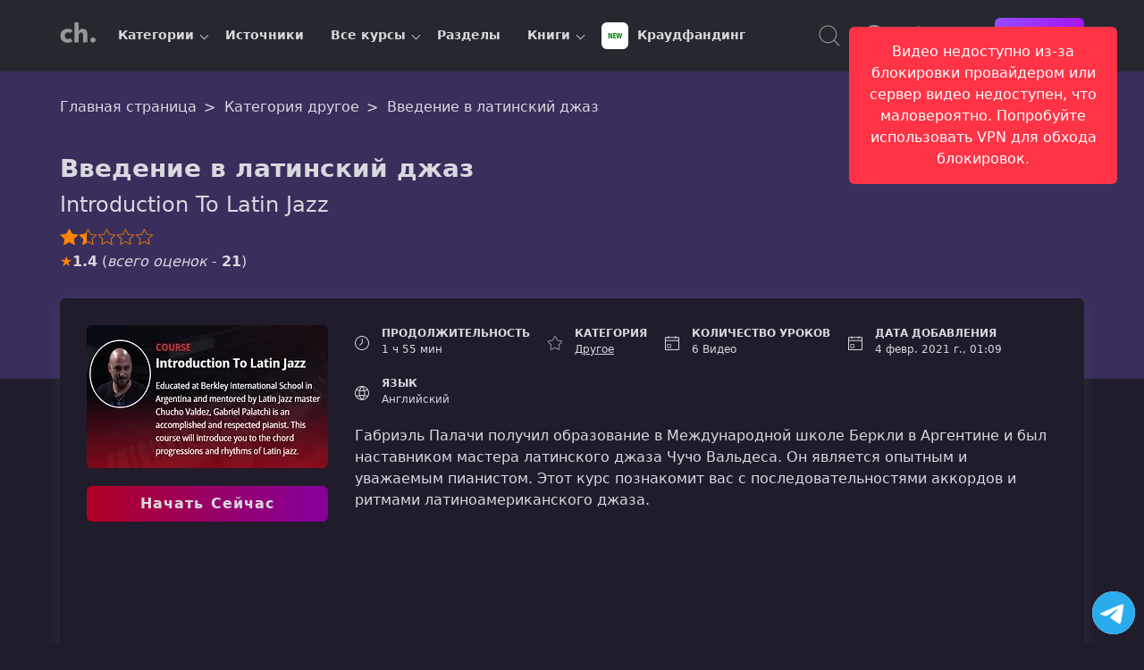

--- FILE ---
content_type: text/html; charset=UTF-8
request_url: https://coursehunter.net/course/vvedenie-v-latinskiy-dzhaz
body_size: 8218
content:
<!DOCTYPE html><html lang="ru"><head><meta charset="UTF-8"><meta name="viewport" content="width=device-width, initial-scale=1"><title>Введение в латинский джаз | pianote.com</title><meta name="description" content="Габриэль Палачи получил образование в Международной школе Беркли в Аргентине и был наставником мастера латинского джаза Чучо Вальдеса. Он является опытным и уважаемым пианистом. Этот курс познакомит вас с последовательностями аккордов и ритмами латиноамериканского джаза."><link rel="icon" type="image/svg+xml" href="/favicon.svg"><meta name="robots" content="index, follow"><link rel="preconnect" href="https://cdn.coursehunter.net" crossorigin><link rel="dns-prefetch" href="https://cdn.coursehunter.net"><link rel="preconnect" href="https://www.googletagmanager.com" crossorigin><link rel="preconnect" href="https://www.gstatic.com" crossorigin><link rel="dns-prefetch" href="https://www.googletagmanager.com"><link rel="dns-prefetch" href="https://www.gstatic.com"> <script async src="https://www.googletagmanager.com/gtag/js?id=G-VSY2JHLP56"></script> <script>
            window.dataLayer = window.dataLayer || [];
            function gtag(){dataLayer.push(arguments);}
            gtag('js', new Date());

            gtag('config', 'G-VSY2JHLP56');
        </script> <meta property="og:type" content="article"><meta property="og:image" content="https://cdn.coursehunter.net/course/vvedenie-v-latinskiy-dzhaz.jpg"><meta property="og:image:alt" content="Введение в латинский джаз"><meta name="twitter:image" content="https://cdn.coursehunter.net/course/vvedenie-v-latinskiy-dzhaz.jpg"><meta property="og:video" content="https://vss5.coursehunter.net/s/c76fc3b112511744ce6a11fef4073d54/76ef71fefe6dfefefefefe2cfe6668fefe6f27fbe6c3/lesson1.mp4"><meta property="og:video:type" content="video/mp4"><meta property="og:video:secure_url" content="https://vss5.coursehunter.net/s/c76fc3b112511744ce6a11fef4073d54/76ef71fefe6dfefefefefe2cfe6668fefe6f27fbe6c3/lesson1.mp4"><meta name="twitter:player" content="https://coursehunter.net/course/vvedenie-v-latinskiy-dzhaz"><meta name="twitter:player:width" content="1280"><meta name="twitter:player:height" content="720"><meta property="og:site_name" content="CourseHunter"><meta property="og:title" content="Введение в латинский джаз"><meta property="og:description" content="Габриэль Палачи получил образование в Международной школе Беркли в Аргентине и был наставником мастера латинского джаза Чучо Вальдеса. Он является опытным и уважаемым пианистом. Этот курс познакомит вас с последовательностями аккордов и ритмами латиноамериканского джаза."><meta property="og:site" content="CourseHunter"><meta name="twitter:card" content="player"><meta name="twitter:domain" content="coursehunter.net"><meta name="twitter:title" content="Введение в латинский джаз"><meta name="twitter:description" content="Габриэль Палачи получил образование в Международной школе Беркли в Аргентине и был наставником мастера латинского джаза Чучо Вальдеса. Он является опытным и уважаемым пианистом. Этот курс познакомит вас с последовательностями аккордов и ритмами латиноамериканского джаза."><meta property="og:url" content="https://coursehunter.net/course/vvedenie-v-latinskiy-dzhaz"><meta name="twitter:url" content="https://coursehunter.net/course/vvedenie-v-latinskiy-dzhaz"><link rel="canonical" href="https://coursehunter.net/course/vvedenie-v-latinskiy-dzhaz" /><link type="text/css" rel="stylesheet" href="https://coursehunter.net/styles/main.css"><link type="text/css" rel="stylesheet" href="https://coursehunter.net/styles/raw.css?ver=c03ce7f5"><link type="text/css" rel="stylesheet" href="https://coursehunter.net/styles/book-one.css?ver=c03ce7f5"><link type="text/css" rel="stylesheet" href="https://coursehunter.net/styles/comment.css?ver=c03ce7f5"><link type="text/css" rel="stylesheet" href="https://coursehunter.net/styles/course.css?ver=c03ce7f5"><link type="text/css" rel="stylesheet" href="https://coursehunter.net/styles/pricing.css?ver=c03ce7f5"> <script type="application/ld+json">
        {
            "@context": "https://schema.org",
            "@type": "Course",
            "publisher": {
                "@type": "Organization",
                "name": "CourseHunter",
                "sameAs": "https://coursehunter.net/"
          },
          "creator": [
                {
          "@id": "https://coursehunter.net/source/pianote-com",
              "@type": "Person",
              "name": "pianote.com",
              "sameAs": "https://coursehunter.net/source/pianote-com"
            }                ],
        "provider": {
          "@type": "Organization",
          "name": "CourseHunter",
          "sameAs": "https://coursehunter.net/",
          "contactPoint": {
            "@type": "ContactPoint",
            "contactType": "customer support",
            "url": "https://coursehunter.net/contacts"
          }
        },
        "@id": "https://coursehunter.net/course/vvedenie-v-latinskiy-dzhaz",
          "name": "Введение в латинский джаз",
          "description": "Габриэль Палачи получил образование в Международной школе Беркли в Аргентине и был наставником мастера латинского джаза Чучо Вальдеса. Он является опытным и уважаемым пианистом. Этот курс познакомит вас с последовательностями аккордов и ритмами латиноамериканского джаза.",
          "isAccessibleForFree": false,
          "image": "https://cdn.coursehunter.net/course/vvedenie-v-latinskiy-dzhaz.jpg",
          "inLanguage": "en",
          "hasCourseInstance": {
              "@type": "CourseInstance",
              "courseMode": "Online",
              "courseWorkload": "PT1H55M",
              "instructor": [{
                 "@id": "https://coursehunter.net/source/pianote-com",
                 "@type": "Person",
                 "name": "pianote.com",
                 "sameAs": "https://coursehunter.net/source/pianote-com"
                 }        ]        },
        "offers": [
            {
                "@type": "Offer",
                "category": "Paid",
                  "price": 13,
                  "priceCurrency": "USD"
              }
          ],
                "about": {
            "name": "другое"
          }
                  ,"aggregateRating": {
              "@type": "AggregateRating",
              "ratingValue": 1.4,
              "ratingCount": 21,
              "bestRating": 5,
              "worstRating": 1
          }
                        ,"comment": [
                        {
                "@type": "Comment",
                "@id": "https://coursehunter.net/course/vvedenie-v-latinskiy-dzhaz#com-id-3761",
                "dateCreated": "2021-02-04",
                "text": "а как это связано с разработкой ?",
                "author": {
                    "@type": "Person",
                    "name": "gothmog"
                }
                                ,
                "interactionStatistic": [
                                      {
                      "@type": "InteractionCounter",
                      "interactionType": { "@type": "LikeAction" },
                      "userInteractionCount": 2
                    }
                                    
                                    ,                    {
                      "@type": "InteractionCounter",
                      "interactionType": { "@type": "DislikeAction" },
                      "userInteractionCount": 6
                    }
                                  ]
                            }                    ]
              }
    </script> </head><body class="theme_dark " ><header class="main-header"><div class="container main-header-container"><div class="main-header-side"><button class="nav-toggle" type="button" aria-label="Toggle navigation"><svg width="32" height="32" fill="currentColor" viewBox="0 0 16 16"><use href="https://coursehunter.net/svg/sprite.svg?ver=c03ce7f5#icon-toggle"></use></svg></button><a href="https://coursehunter.net/" title="CourseHunter" class="main-header-logo"><span hidden>CourseHunter</span><svg class="logo-t logo-t-desktop prim" width="166" height="21"><use href="https://coursehunter.net/svg/sprite.svg?ver=c03ce7f5#icon-logo-desktop"></use></svg><svg class="logo-t-mobile icon"><use href="https://coursehunter.net/svg/sprite.svg?ver=c03ce7f5#icon-logo"></use></svg></a><nav class="nav" aria-label="Main navigation"><ul class="nav-container" data-cdn="https://cdn.coursehunter.net" data-domain="coursehunter.net" data-cdn-enabled="1"><li class="nav-li nav-li-child" data-nav-id="5" data-nav-lazy="true"><a href="/category" class="nav-a" title="Категории"> Категории </a><button class="nav-li-child-toggle" type="button" aria-expanded="false">Toggle children</button></li><li class="nav-li " data-nav-id="2" ><a href="/source" class="nav-a" title="Источники"> Источники </a></li><li class="nav-li nav-li-child" data-nav-id="3" data-nav-lazy="true"><a href="/course" class="nav-a" title="Все курсы"> Все курсы </a><button class="nav-li-child-toggle" type="button" aria-expanded="false">Toggle children</button></li><li class="nav-li " data-nav-id="140" ><a href="/topic" class="nav-a" title="Разделы"> Разделы </a></li><li class="nav-li nav-li-child" data-nav-id="9" data-nav-lazy="true"><a href="/book" class="nav-a" title="Книги"> Книги </a><button class="nav-li-child-toggle" type="button" aria-expanded="false">Toggle children</button></li><li class="nav-li " data-nav-id="172" ><a href="/category/kraudfanding" class="nav-a" title="Краудфандинг"><div class="it-picture mr-5"><img src="https://cdn.coursehunter.net/categories/30x30/kraudfanding.webp" srcset="https://cdn.coursehunter.net/categories/60x60/kraudfanding.webp 2x" width="30" height="30" alt="Краудфандинг logo" loading="lazy" decoding="async" class="it-icon" data-type="category" ></div> Краудфандинг </a></li></ul></nav></div><div class="main-header-side main-header-side-right"><button class="main-header-base main-header-search mr-10"><span class="vh">Поиск</span><svg class="icon"><use href="https://coursehunter.net/svg/sprite.svg?ver=c03ce7f5#icon-search"></use></svg></button><div class="drop mr-10 show-lg"><button class="main-header-base" aria-label="Toggle Languages"><span class="vh">Язык</span><svg class="icon"><use href="https://coursehunter.net/svg/sprite.svg?ver=c03ce7f5#icon-language"></use></svg></button><div class="drop-menu"><div class="drop-a drop-item " data-type="language-item" data-title="en" title="English"><svg class="drop-icon"><use href="https://coursehunter.net/svg/sprite.svg?ver=c03ce7f5#icon-flag-us"></use></svg> English </div><div class="drop-a drop-item drop-item_active" data-type="language-item" data-title="ru" title="Русский"><svg class="drop-icon"><use href="https://coursehunter.net/svg/sprite.svg?ver=c03ce7f5#icon-flag-ru"></use></svg> Русский </div><div class="drop-a drop-item " data-type="language-item" data-title="uk" title="Українська"><svg class="drop-icon"><use href="https://coursehunter.net/svg/sprite.svg?ver=c03ce7f5#icon-flag-ua"></use></svg> Українська </div></div></div><div class="drop mr-10 show-lg"><button class="main-header-base" aria-label="Toggle Thems"><span class="vh">Темы:</span><svg class="icon"><use href="https://coursehunter.net/svg/sprite.svg?ver=c03ce7f5#icon-moon"></use></svg></button><div class="drop-menu"><div class="drop-a drop-item " data-type="theme-item" data-title="light" title="Голубая"> Голубая </div><div class="drop-a drop-item drop-item_active" data-type="theme-item" data-title="dark" title="Фиолетовая"> Фиолетовая </div><div class="drop-a drop-item " data-type="theme-item" data-title="orange" title="Cветлая"> Cветлая </div><div class="drop-a drop-item " data-type="theme-item" data-title="terminal" title="Терминал"> Терминал </div><div class="drop-a drop-item " data-type="theme-item" data-title="far" title="Norton"> Norton </div></div></div><a href="https://coursehunter.net/pricing" title="Цена" class="main-header-base mr-15"><svg class="icon"><use href="https://coursehunter.net/svg/sprite.svg?ver=c03ce7f5#icon-basket"></use></svg></a><a href="https://coursehunter.net/sign-in" title="Войти" class="btn btn-s"> Войти </a></div></div></header><main id="main-content" tabindex="-1"><div class="gradient raw"><div class="container"><div class="breadcrumbs pt-20" itemscope itemtype="https://schema.org/BreadcrumbList"><span class="breadcrumbs__span" itemprop="itemListElement" itemscope itemtype="https://schema.org/ListItem"><a class="breadcrumbs__a" itemprop="item" href="https://coursehunter.net/"><span itemprop="name">Главная страница</span></a><meta itemprop="position" content="1"/></span><span class="breadcrumbs__span" itemprop="itemListElement" itemscope itemtype="https://schema.org/ListItem"><a class="breadcrumbs__a" itemprop="item" href="https://coursehunter.net/category/drugoe"><span itemprop="name">Категория другое</span></a><meta itemprop="position" content="2"/></span><span class="breadcrumbs__span" itemprop="itemListElement" itemscope itemtype="https://schema.org/ListItem"><span class="breadcrumbs__a breadcrumbs__a_active" itemprop="name">Введение в латинский джаз</span><meta itemprop="item" content="https://coursehunter.net/course/vvedenie-v-latinskiy-dzhaz"><meta itemprop="position" content="3"/></span></div><div class="raw-box"><h1 class="raw-title">Введение в латинский джаз</h1><p class="raw-description">Introduction To Latin Jazz</p><div class="raw-source"><a class="raw-source-item" href="#pianote-com" title="pianote.com"><div class="it-picture"><img src="https://cdn.coursehunter.net/sources/30x30/pianote-com.webp" srcset="https://cdn.coursehunter.net/sources/60x60/pianote-com.webp 2x" width="30" height="30" alt="pianote.com logo" loading="lazy" decoding="async" class="it-icon" data-type="source" ></div><span class="it-name">pianote.com</span></a></div><div class="raw-rating"><div class="raw-rating-on" style="width: 29%;" data-text="+6/-15"></div></div><div class="raw-schemarate mt-5"><span class="raw-schemarate-star">&#9733;</span><strong>1.4</strong> (<i>всего оценок</i> - <strong>21</strong>) </div></div></div></div><div class="book-wrap"><div class="container"><div class="book-wrap-flex"><div class="book-wrap-poster course-page-poster "><div class="book-wrap-figure"><img src="https://cdn.coursehunter.net/courses/270x160/vvedenie-v-latinskiy-dzhaz.webp" srcset="https://cdn.coursehunter.net/courses/540x320/vvedenie-v-latinskiy-dzhaz.webp 2x" width="270" height="160" alt="Введение в латинский джаз" loading="lazy" decoding="async" class="book-wrap-img" data-type="course" ></div><a href="https://coursehunter.net/pricing" title="Download" class="btn btn-bay d-block"> Начать Сейчас </a></div><div class="book-wrap-content"><div class="book-wrap-info"><div class="course-box-item"><div class="course-box-left"><svg class="icon"><use href="https://coursehunter.net/svg/sprite.svg?ver=c03ce7f5#icon-time"></use></svg></div><div class="course-box-right"><div class="course-box-title">Продолжительность</div><div class="course-box-value"> 1 ч 55 мин </div></div></div><div class="course-box-item"><div class="course-box-left"><svg class="icon"><use href="https://coursehunter.net/svg/sprite.svg?ver=c03ce7f5#icon-star"></use></svg></div><div class="course-box-right"><div class="course-box-title">Категория</div><a class="course-box-value" href="https://coursehunter.net/category/drugoe" title="Другое">Другое</a></div></div><div class="course-box-item"><div class="course-box-left"><svg class="icon"><use href="https://coursehunter.net/svg/sprite.svg?ver=c03ce7f5#icon-calendar"></use></svg></div><div class="course-box-right"><div class="course-box-title">Количество уроков</div><div class="course-box-value">6 Видео</div></div></div><div class="course-box-item"><div class="course-box-left"><svg class="icon"><use href="https://coursehunter.net/svg/sprite.svg?ver=c03ce7f5#icon-calendar"></use></svg></div><div class="course-box-right"><div class="course-box-title">Дата добавления</div><div class="course-box-value">4 февр. 2021 г., 01:09</div></div></div><div class="course-box-item"><div class="course-box-left"><svg class="icon"><use href="https://coursehunter.net/svg/sprite.svg?ver=c03ce7f5#icon-language"></use></svg></div><div class="course-box-right"><div class="course-box-title">Язык</div><div class="course-box-value">Английский</div></div></div></div><div class="book-wrap-description"><p>Габриэль Палачи получил образование в Международной школе Беркли в Аргентине и был наставником мастера латинского джаза Чучо Вальдеса. Он является опытным и уважаемым пианистом. Этот курс познакомит вас с последовательностями аккордов и ритмами латиноамериканского джаза.</p></div></div></div></div></div><div><div class="main-content relative"><div class="container mb-40"><div class="player"><div class="player-box"><div class="player-left bb"><div class="first-lesson-notice mb-10"><p>Это пробный урок. Оформите подписку, чтобы получить доступ ко всем материалам курса. <a href="https://coursehunter.net/pricing" class="first-lesson-notice-link" onclick="trackFirstLessonNoticeCTA('3751', 'Introduction To Latin Jazz')">Премиум</a></p></div><div id="video-error-notification" class="notification notification-error mb-10" style="display: none;"><div class="notification-container"><p id="video-error-message"></p></div></div><div class="first-lesson-video-wrapper ar-6-8"><video id="first-lesson-video" class="first-lesson-video" controls controlsList="nodownload" preload="metadata" loading="lazy" src="https://vss5.coursehunter.net/s/c76fc3b112511744ce6a11fef4073d54/76ef71fefe6dfefefefefe2cfe6668fefe6f27fbe6c3/lesson1.mp4" poster="" data-course-id="3751" data-course-name="Introduction To Latin Jazz" data-error-network="Видео недоступно из-за блокировки провайдером или сервер видео недоступен, что маловероятно. Попробуйте использовать VPN для обхода блокировок." data-error-source="Видео недоступно из-за блокировки провайдером или сервер видео недоступен, что маловероятно. Попробуйте использовать VPN для обхода блокировок." data-error-decode="Видео недоступно из-за блокировки провайдером или сервер видео недоступен, что маловероятно. Попробуйте использовать VPN для обхода блокировок." data-error-generic="Видео недоступно из-за блокировки провайдером или сервер видео недоступен, что маловероятно. Попробуйте использовать VPN для обхода блокировок."><track kind="captions" src="" label="No captions available" srclang="en" default> Ваш браузер не поддерживает видео тег. </video><div id="time-restriction-overlay" class="time-restriction-overlay" style="display: none;"><div class="time-restriction-content"><div class="time-restriction-icon"><svg width="48" height="48" viewBox="0 0 24 24" fill="none" stroke="currentColor" stroke-width="2"><circle cx="12" cy="12" r="10"></circle><polyline points="12,6 12,12 16,14"></polyline></svg></div><h3>Ограничение времени просмотра</h3><p>Вы можете просматривать пробный урок только 10 минут. Получите полный доступ, чтобы смотреть без ограничений.</p><div class="time-restriction-actions"><a href="https://coursehunter.net/pricing" class="btn btn-primary"> Получить полный доступ </a></div></div></div></div></div><div class="player-right"><form autocomplete="off" class="mb-10"><label for="lessonSearch" class="vh">Поиск</label><input type="search" class="c-input c-input-size-m" placeholder="Поиск по урокам" name="q" id="lessonSearch"></form><ol id="lessons-list" class="lessons-list"><li class="lessons-item lessons-item-video " data-index="1" data-locked="false" data-locked-message="Этот урок доступен только с премиум подпиской. Подпишитесь, чтобы смотреть все уроки!"><div class="lessons-head"><span class="lessons-title">Урок 1.</span><span class="lessons-duration"> 00:04:19 </span></div><div class="lessons-name">Introduction</div></li><li class="lessons-item lessons-item-video lessons-item-locked" data-index="2" data-locked="true" data-locked-message="Этот урок доступен только с премиум подпиской. Подпишитесь, чтобы смотреть все уроки!"><div class="lessons-head"><span class="lessons-title">Урок 2.</span><span class="lessons-duration"> 00:23:13 <svg class="lesson-lock-icon"><use href="https://coursehunter.net/svg/sprite.svg?ver=c03ce7f5#icon-lock"></use></svg></span></div><div class="lessons-name">Basic Chord Progression 2-5-1</div></li><li class="lessons-item lessons-item-video lessons-item-locked" data-index="3" data-locked="true" data-locked-message="Этот урок доступен только с премиум подпиской. Подпишитесь, чтобы смотреть все уроки!"><div class="lessons-head"><span class="lessons-title">Урок 3.</span><span class="lessons-duration"> 00:09:59 <svg class="lesson-lock-icon"><use href="https://coursehunter.net/svg/sprite.svg?ver=c03ce7f5#icon-lock"></use></svg></span></div><div class="lessons-name">Afro-Cuban And Brazilian Clave</div></li><li class="lessons-item lessons-item-video lessons-item-locked" data-index="4" data-locked="true" data-locked-message="Этот урок доступен только с премиум подпиской. Подпишитесь, чтобы смотреть все уроки!"><div class="lessons-head"><span class="lessons-title">Урок 4.</span><span class="lessons-duration"> 00:17:12 <svg class="lesson-lock-icon"><use href="https://coursehunter.net/svg/sprite.svg?ver=c03ce7f5#icon-lock"></use></svg></span></div><div class="lessons-name">Brazilian Latin Rhythms</div></li><li class="lessons-item lessons-item-video lessons-item-locked" data-index="5" data-locked="true" data-locked-message="Этот урок доступен только с премиум подпиской. Подпишитесь, чтобы смотреть все уроки!"><div class="lessons-head"><span class="lessons-title">Урок 5.</span><span class="lessons-duration"> 00:32:30 <svg class="lesson-lock-icon"><use href="https://coursehunter.net/svg/sprite.svg?ver=c03ce7f5#icon-lock"></use></svg></span></div><div class="lessons-name">Afro-Cuban Rhythms</div></li><li class="lessons-item lessons-item-video lessons-item-locked" data-index="6" data-locked="true" data-locked-message="Этот урок доступен только с премиум подпиской. Подпишитесь, чтобы смотреть все уроки!"><div class="lessons-head"><span class="lessons-title">Урок 6.</span><span class="lessons-duration"> 00:27:53 <svg class="lesson-lock-icon"><use href="https://coursehunter.net/svg/sprite.svg?ver=c03ce7f5#icon-lock"></use></svg></span></div><div class="lessons-name">Latin Jazz &quot;Autumn Leaves&quot;</div></li></ol></div></div></div></div> <script defer src="https://coursehunter.net/scripts/first-lesson-player.js?ver=c03ce7f5"></script> </div></div><section class="container mb-20"><h2 class="standard-title text-left mb-20">Автор - pianote.com</h2><div class="posts"><article class="post-card" id="pianote-com" data-item="true"><div class="post-picture post-picture-square"><img src="https://cdn.coursehunter.net/sources/220x220/pianote-com.webp" srcset="https://cdn.coursehunter.net/sources/440x440/pianote-com.webp 2x" width="220" height="220" alt="pianote.com logo" loading="lazy" data-link="https://coursehunter.net/source/pianote-com" decoding="async" class="post-picture-img" data-type="source" ></div><div class="post-info"><div class="post-main"><h3 class="post-title"><a href="https://coursehunter.net/source/pianote-com" class="post-title-link" title="pianote.com"> pianote.com </a></h3><p class="post-description"> Изучайте фортепиано в любое время с настоящими учителями. Онлайн-видеоуроки, которые вы можете смотреть в любое время, вместе с настоящими учителями, которые будут поддерживать вас на каждом этапе пути. </p><div class="social-buttons"><a href="https://www.youtube.com/@PianoteOfficial" target="_blank" rel="nofollow noopener noreferrer" class="social-buttons-item social-buttons-item--youtube"><svg class="icon"><use href="https://coursehunter.net/svg/sprite.svg?ver=c03ce7f5#icon-youtube"></use></svg><span class="vh">YouTube</span></a></div></div><div class="post-footer"><div class="post-tags"><div class="post-date"><svg class="icon"><use href="https://coursehunter.net/svg/sprite.svg?ver=c03ce7f5#icon-source"></use></svg> Автор </div></div></div></div><div class="post-rating post-rating-plus">+1</div></article></div></section><div class="standard mt-25"><div class="container"><section class="topnews"><div class="topnews-head-container"><h2 class="topnews-head"> Другие материалы в этой категории </h2><div class="topnews-buttons"><button class="topnews-button topnews-button-prev" data-api="true" data-action="advisory-courses-prev" aria-label="Previous" title="Previous"><svg class="icon"><use href="https://coursehunter.net/svg/sprite.svg?ver=c03ce7f5#icon-arrow"></use></svg><span class="topnews-button-text">Назад</span></button><button class="topnews-button topnews-button-next" data-api="true" data-action="advisory-courses-next" aria-label="Next" title="Next"><svg class="icon"><use href="https://coursehunter.net/svg/sprite.svg?ver=c03ce7f5#icon-arrow"></use></svg><span class="topnews-button-text">Вперед</span></button></div></div><div class="slider"><article class="slider-item"><a href="https://coursehunter.net/course/osnovy-evangeliya" class="topnews-a" title="Основы Евангелия"><div class="topnews-picture"><img src="https://cdn.coursehunter.net/courses/260x159/osnovy-evangeliya.webp" srcset="https://cdn.coursehunter.net/courses/520x318/osnovy-evangeliya.webp 2x" width="260" height="159" alt="Основы Евангелия" loading="lazy" decoding="async" class="topnews-img" data-type="course" ></div><h3 class="topnews-title"> Основы Евангелия </h3></a></article><article class="slider-item"><a href="https://coursehunter.net/course/tvorcheskoe-napisanie-pesen" class="topnews-a" title="Творческое написание песен"><div class="topnews-picture"><img src="https://cdn.coursehunter.net/courses/260x159/tvorcheskoe-napisanie-pesen.webp" srcset="https://cdn.coursehunter.net/courses/520x318/tvorcheskoe-napisanie-pesen.webp 2x" width="260" height="159" alt="Творческое написание песен" loading="lazy" decoding="async" class="topnews-img" data-type="course" ></div><h3 class="topnews-title"> Творческое написание песен </h3></a></article><article class="slider-item"><a href="https://coursehunter.net/course/gid-po-dzhazovomu-stilyu" class="topnews-a" title="Гид по джазовому стилю"><div class="topnews-picture"><img src="https://cdn.coursehunter.net/courses/260x159/gid-po-dzhazovomu-stilyu.webp" srcset="https://cdn.coursehunter.net/courses/520x318/gid-po-dzhazovomu-stilyu.webp 2x" width="260" height="159" alt="Гид по джазовому стилю" loading="lazy" decoding="async" class="topnews-img" data-type="course" ></div><h3 class="topnews-title"> Гид по джазовому стилю </h3></a></article><article class="slider-item"><a href="https://coursehunter.net/course/osnovy-bugi-vugi" class="topnews-a" title="Основы буги-вуги"><div class="topnews-picture"><img src="https://cdn.coursehunter.net/courses/260x159/osnovy-bugi-vugi.webp" srcset="https://cdn.coursehunter.net/courses/520x318/osnovy-bugi-vugi.webp 2x" width="260" height="159" alt="Основы буги-вуги" loading="lazy" decoding="async" class="topnews-img" data-type="course" ></div><h3 class="topnews-title"> Основы буги-вуги </h3></a></article><article class="slider-item"><a href="https://coursehunter.net/course/ritmichnaya-igra" class="topnews-a" title="Ритмичная игра"><div class="topnews-picture"><img src="https://cdn.coursehunter.net/courses/260x159/ritmichnaya-igra.webp" srcset="https://cdn.coursehunter.net/courses/520x318/ritmichnaya-igra.webp 2x" width="260" height="159" alt="Ритмичная игра" loading="lazy" decoding="async" class="topnews-img" data-type="course" ></div><h3 class="topnews-title"> Ритмичная игра </h3></a></article></div></section></div></div><section data-type="course"><div class="container"><div class="standard-title text-left mb-20">Комментарии</div><div class="player"><div class="player-box"><div class="player-left player-left-visible"><form method="post" name="comment-form" class="comment-form" id="comment-form" data-object_id="3751" data-object="course"><div class="comment-box"><div class="comment-avatar "><img src="https://cdn.coursehunter.net/profiles/50x50/.webp" srcset="https://cdn.coursehunter.net/profiles/100x100/.webp 2x" width="50" height="50" alt=" logo" loading="lazy" decoding="async" class="comment-avatar-image" data-type="profile" ></div><div class="comment"><div class="mb-20"><label for="commentText" class="vh">Комментарий</label><textarea class="c-textarea" id="commentText" name="comment" placeholder="Ваш комментарий" minlength="5" readonly>Только зарегистрированные пользователи могут комментировать</textarea><input type="hidden" name="course_id" value="3751"></div><button type="submit" class="comment-submit btn" disabled>Добавить</button></div></div></form><ul class="comment-list" data-object="course" data-object_id="3751" data-user_id=""><li class="comment-box comment-box-level-0" data-parent="0" data-id="3761"><div class="comment-avatar comment-avatar-premium "><img src="https://cdn.coursehunter.net/profiles/50x50/7723.webp" srcset="https://cdn.coursehunter.net/profiles/100x100/7723.webp 2x" width="50" height="50" alt="gothmog logo" loading="lazy" decoding="async" class="comment-avatar-image" data-type="profile" ></div><div class="comment" id="com-id-3761" data-id="3761"><div class="comment-header"><div class="comment-left"><span class="comment-name"> gothmog </span></div><div class="comment-right"><div class="comment-rating"><button class="comment-rating-like pointer" title="Отлично" role="button" aria-label="like" data-vote="up">+2</button><button class="comment-rating-dislike pointer" title="Плохо" role="button" aria-label="dislike" data-vote="down">-6</button></div><time class="comment-date" datetime="2021-02-04">4 февр. 2021 г., 14:01</time></div></div><div class="comment-text-box"><div id="comm-id-3761" class="comment-text">а как это связано с разработкой ?</div></div></div></li><li class="comment-box comment-box-level-1" data-parent="3761" data-id="3807"><div class="comment-avatar comment-avatar-premium "><img src="https://cdn.coursehunter.net/profiles/50x50/27332.webp" srcset="https://cdn.coursehunter.net/profiles/100x100/27332.webp 2x" width="50" height="50" alt="Smouk logo" loading="lazy" decoding="async" class="comment-avatar-image" data-type="profile" ></div><div class="comment" id="com-id-3807" data-id="3807"><div class="comment-header"><div class="comment-left"><span class="comment-name"> Smouk </span><span class="comment-replay-to"><svg xmlns="http://www.w3.org/2000/svg" viewBox="0 0 24 24" class="comment-replay-ico"><g><path fill="none" d="M0 0h24v24H0z"/><path fill="currentColor" d="M11 14v5L1 11l10-8v5c5.523 0 10 4.477 10 10 0 .273-.01.543-.032.81A8.999 8.999 0 0 0 13 14h-2z"/></g></svg> gothmog </span></div><div class="comment-right"><div class="comment-rating"><button class="comment-rating-like pointer" title="Отлично" role="button" aria-label="like" data-vote="up">+4</button><button class="comment-rating-dislike pointer" title="Плохо" role="button" aria-label="dislike" data-vote="down">-0</button></div><time class="comment-date" datetime="2021-02-06">6 февр. 2021 г., 10:51</time></div></div><div class="comment-text-box"><div id="comm-id-3807" class="comment-text">В теории, вы же можете просто пройти мимо данного курса, может он будет кому-то полезен.</div></div></div></li></ul></div><div class="player-right"></div></div></div></div></section></main><footer class="footer"><div class="container"><div class="footer-row"><div class="footer-side footer-side-top"><div class="footer-copy"><svg width="166" height="21" class="prim"><use href="https://coursehunter.net/svg/sprite.svg?ver=c03ce7f5#icon-logo-desktop"></use></svg><p class="footer-copy-text mt-10"> Учись ради навыков, а не сертификатов. Лучшие видеокурсы от топ-авторов со всего мира: программирование, дизайн, AI, DevOps и многое другое. Без воды, без лозунгов — только код, практика и дружелюбное комьюнити разработчиков. </p></div></div><div class="footer-side footer-side-top"><div class="footer-menu"><div class="footer-menu-side"><div class="footer-menu-title">Категории</div><a class="footer-menu-item footer-menu-item-semi-blod" href="https://coursehunter.net/category" title="Все категории">Все категории</a><a class="footer-menu-item" href="https://coursehunter.net/category/javascript" title="JavaScript"> JavaScript </a><a class="footer-menu-item" href="https://coursehunter.net/category/reactjs" title="React.js"> React.js </a><a class="footer-menu-item" href="https://coursehunter.net/category/python" title="Python"> Python </a><a class="footer-menu-item" href="https://coursehunter.net/category/java" title="Java"> Java </a><a class="footer-menu-item" href="https://coursehunter.net/category/google-go" title="Golang (Google Go)"> Golang (Google Go) </a><a class="footer-menu-item" href="https://coursehunter.net/category/drugoe" title="Другое"> Другое </a><a class="footer-menu-item" href="https://coursehunter.net/category/typescript" title="TypeScript"> TypeScript </a><a class="footer-menu-item" href="https://coursehunter.net/category/podgotovka-k-sobesedovaniyu" title="Подготовка к собеседованию"> Подготовка к собеседованию </a><a class="footer-menu-item" href="https://coursehunter.net/category/konferencii" title="Конференции"> Конференции </a><a class="footer-menu-item" href="https://coursehunter.net/category/drugoe-frontend" title="Другое (Frontend)"> Другое (Frontend) </a></div><div class="footer-menu-side"><div class="footer-menu-title">Источники</div><a class="footer-menu-item footer-menu-item-semi-blod" href="https://coursehunter.net/source" title="Все источники">Все источники</a><a class="footer-menu-item" href="https://coursehunter.net/source/academind-pro" title="Academind Pro"> Academind Pro </a><a class="footer-menu-item" href="https://coursehunter.net/source/aurimas-griciunas" title="Aurimas Griciūnas"> Aurimas Griciūnas </a><a class="footer-menu-item" href="https://coursehunter.net/source/balun-courses" title="balun.courses"> balun.courses </a><a class="footer-menu-item" href="https://coursehunter.net/source/frontendmasters" title="frontendmasters"> frontendmasters </a><a class="footer-menu-item" href="https://coursehunter.net/source/jason-liu" title="Jason Liu"> Jason Liu </a><a class="footer-menu-item" href="https://coursehunter.net/source/podlodka-io" title="podlodka.io"> podlodka.io </a><a class="footer-menu-item" href="https://coursehunter.net/source/timur-shemsedinov" title="Timur Shemsedinov"> Timur Shemsedinov </a><a class="footer-menu-item" href="https://coursehunter.net/source/udemy" title="udemy"> udemy </a><a class="footer-menu-item" href="https://coursehunter.net/source/vignesh-mohankumar" title="Vignesh Mohankumar"> Vignesh Mohankumar </a><a class="footer-menu-item" href="https://coursehunter.net/source/vlad-ten" title="Влад Тен"> Влад Тен </a></div><div class="footer-menu-side"><a class="footer-menu-item" href="https://coursetrain.net" target="_blank" rel="noopener noreferrer nofollow" title="CourseTrain">CourseTrain</a><a class="footer-menu-item" href="https://coursehunter.net/pricing" title="Цена">Цена</a><a class="footer-menu-item" href="https://coursehunter.net/contacts" title="Контакты">Контакты</a><a class="footer-menu-item" href="https://coursehunter.net/faq" title="Распространенные вопросы">Распространенные вопросы</a><a class="footer-menu-item" href="https://coursehunter.net/playlist" title="Плейлисты">Плейлисты</a><a class="footer-menu-item" href="https://coursehunter.net/privacy" title="Приватность">Приватность</a><a class="footer-menu-item" href="https://coursehunter.net/terms" title="Условия">Условия</a></div></div></div><div class="footer-side footer-side-top"><div class="footer-sd mb-25"><div class="menu"><div class="footer-sd-title">Темы:</div><div class="footer-menu-box"><button class="theme-btn btn-outline" data-title="light" data-type="theme-item">Голубая</button><button class="theme-btn btn btn-active" data-title="dark" data-type="theme-item">Фиолетовая</button><button class="theme-btn btn-outline" data-title="orange" data-type="theme-item">Cветлая</button><button class="theme-btn btn-outline" data-title="terminal" data-type="theme-item">Терминал</button><button class="theme-btn btn-outline" data-title="far" data-type="theme-item">Norton</button></div></div></div><div class="footer-sd mb-25"><div class="menu"><div class="footer-sd-title">Язык:</div><div class="footer-menu-box"><button class="theme-btn btn-outline" data-title="en" title="English" data-type="language-item"><svg class="icon"><use href="https://coursehunter.net/svg/sprite.svg?ver=c03ce7f5#icon-flag-us"></use></svg><span>English</span></button><button class="theme-btn btn btn-active" data-title="ru" title="Русский" data-type="language-item"><svg class="icon"><use href="https://coursehunter.net/svg/sprite.svg?ver=c03ce7f5#icon-flag-ru"></use></svg><span>Русский</span></button><button class="theme-btn btn-outline" data-title="uk" title="Українська" data-type="language-item"><svg class="icon"><use href="https://coursehunter.net/svg/sprite.svg?ver=c03ce7f5#icon-flag-ua"></use></svg><span>Українська</span></button></div></div></div></div></div></div></footer><div class="telegram"><a href="https://t.me/joinchat/AAAAAEtfk0MgUv8jtlTLfg" target="_blank" rel="noopener noreferrer nofollow" title="Посетить канал" class="telegram-link"><svg class="telegram-icon"><use href="https://coursehunter.net/svg/sprite.svg#icon-telegram"></use></svg></a></div><div class="main-search"><div class="main-search-overlay"></div><div class="main-search-form"><div class="container relative"><form autocomplete="off" action="https://coursehunter.net/search" rel="search"><label for="mainSearch" class="vh">Поиск</label><input type="hidden" name="order_by" value="created_at"><input type="hidden" name="order" value="desc"><input type="search" class="c-input c-input-home" placeholder="Кто ищет, тот всегда найдет! 🐞" name="q" value="" id="mainSearch"></form><button class="main-search-recognition"><svg class="icon"><use href="https://coursehunter.net/svg/sprite.svg?ver=c03ce7f5#icon-mic"></use></svg></button><button class="main-search-close"><svg class="icon"><use href="https://coursehunter.net/svg/sprite.svg?ver=c03ce7f5#icon-close"></use></svg></button></div></div><div class="container"><div class="main-search-result"></div><button class="btn d-block vh" id="searchBtn">Посмотреть все результаты ⏎</button></div></div><script defer src="https://coursehunter.net/scripts/main.js?ver=c03ce7f5"></script> <script>var course_id = 3751;</script> <script src="https://coursehunter.net/scripts/comments.js?ver=c03ce7f5"></script> <script src="https://accounts.google.com/gsi/client" async defer></script> <script src="https://coursehunter.net/scripts/gfw.js?ver=c03ce7f5" async defer></script> </body></html>